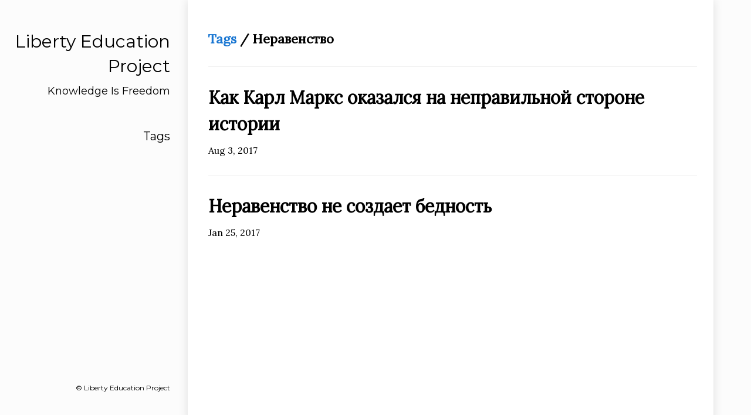

--- FILE ---
content_type: text/html; charset=UTF-8
request_url: https://mises.in.ua/tags/%D0%BD%D0%B5%D1%80%D0%B0%D0%B2%D0%B5%D0%BD%D1%81%D1%82%D0%B2%D0%BE/
body_size: 2134
content:
<!DOCTYPE html>
<html><head>
<title>Неравенство</title>

<meta charset="utf-8">
<meta name="X-UA-Compatible" content="IE=edge">
<meta content="width=device-width, initial-scale=1.0, maximum-scale=1.0, user-scalable=0" name="viewport">
<meta content="telephone=no" name="format-detection">
<meta name="renderer" content="webkit">
<meta name="theme-color" content="#ffffff">




<script src="/vendor/js/jquery.min.js" ></script>
<script src="/vendor/js/popper.min.js" ></script>
<script src="/vendor/js/bootstrap.min.js" ></script>
<script src="/vendor/js/smooth-scroll.polyfills.min.js" ></script>
<link type="text/css" rel="stylesheet" href="/vendor/css/bootstrap.min.css">
<script src="/vendor/js/vue.min.js" ></script>




<link rel="stylesheet" href="https://mises.in.ua/scss/journal.min.8e4dfa6c62449e56a2f1df609b8ee15fca76f72994134ec8a45918c892b4455b.css" integrity="sha256-jk36bGJEnlai8d9gm47hX8p29ymUE07IpFkYyJK0RVs=" media="screen">

<script src="https://mises.in.ua//js/loadCSS.js"></script>
<script>
    loadCSS("https://fonts.googleapis.com/css?family=Lora|Montserrat|Fira+Mono|Noto+Serif+SC|Material+Icons");
</script>

</head>
<body>
    	<div id="app"><div ref="sideContainer" class="side-container">
    
    <a class="a-block nav-head false" href="https://mises.in.ua/">
    
        <div class="nav-title">
            Liberty Education Project
        </div>
        
        <div class="nav-subtitle">
            Knowledge Is Freedom
        </div>
        
    </a>

    <div class="nav-link-list">
        
        
            
            

            
                
                <a class="a-block nav-link-item false" href="https://mises.in.ua/tags/">
                    Tags
                </a>
            
        
    </div>


    <div class="nav-footer">
<iframe src="https://duckduckgo.com/search.html?site=mises.in.ua&prefill=Search in the Project" style="overflow:hidden;margin:0;padding:0;width:90%;height:40px;" frameborder="0"></iframe><br>
        &copy;
	
	Liberty Education Project
	

    </div>
    
</div>
<div ref="extraContainer" class="extra-container">
    <div class="pagination">
        <a id="globalBackToTop" class="pagination-action animated-visibility" href="#top" :class="{ invisible: scrollY == 0 }">
            <i class="material-icons pagination-action-icon">
                keyboard_arrow_up
            </i>
        </a>
        
        
        
    </div>
</div><div class="single-column-drawer-container" ref="drawer"
     v-bind:class="{ 'single-column-drawer-container-active': isDrawerOpen }">
    <div class="drawer-content">
        <div class="drawer-menu">
            
            
                
                

                
                    
                    <a class="a-block drawer-menu-item false" href="https://mises.in.ua/tags/">
                        Tags
                    </a>
                
            
            
        </div>
    </div>
</div>
<transition name="fade">
    <div v-bind:class="{ 'single-column-drawer-mask': mounted }" v-if="isDrawerOpen" v-on:click="toggleDrawer"></div>
</transition>
<nav ref="navBar" class="navbar sticky-top navbar-light single-column-nav-container">
    <div ref="navBackground" class="nav-background"></div>
    <div class="container container-narrow nav-content">
        <button id="nav_dropdown_btn" class="nav-dropdown-toggle" type="button" v-on:click="toggleDrawer">
            <i class="material-icons">
                menu
            </i>
        </button>
        <a ref="navTitle" class="navbar-brand" href="https://mises.in.ua/">
            Liberty Education Project
        </a>
    </div>
</nav>
<div class="single-column-header-container" ref="pageHead"
     v-bind:style="{ transform: 'translateZ(0px) translateY('+.3*scrollY+'px)', opacity: 1-navOpacity }">
    <a href="https://mises.in.ua/">
        <div class="single-column-header-title">Liberty Education Project</div>
        
<br><iframe src="https://duckduckgo.com/search.html?site=mises.in.ua&prefill=Search in the Project" style="overflow:hidden;margin:0;padding:0;width:90%;height:40px;" frameborder="0"></iframe><br>
        <div class="single-column-header-subtitle">Knowledge Is Freedom</div>
        

    </a>
</div>

            <div id="content">
<div ref="streamContainer" class="stream-container">
    <div class="post-list-container post-list-container-shadow">
        <div class="post-item-wrapper post-item-wrapper-no-hover">
            <div class="post-item post-item-no-gaps">
                <div class="post-item-info-wrapper">
                    <div class="post-item-title  post-item-title-small">
                        <a href="https://mises.in.ua/tags/">Tags</a> / Неравенство
                    </div>
                </div>
            </div>
        </div><a href="/article/how-marx-got-on-the-wrong-side-of-history/" class="a-block">
            <div class="post-item-wrapper">
                <div class="post-item post-item-no-gaps">
                    <div class="post-item-info-wrapper">
                        <div class="post-item-title">
                            Как Карл Маркс оказался на неправильной стороне истории
                        </div>
                        <div class="post-item-meta">
                            Aug 3, 2017

                            
                        </div>
                    </div>
                </div>
            </div>
        </a><a href="/article/inequality-doesnt-create-poverty/" class="a-block">
            <div class="post-item-wrapper">
                <div class="post-item post-item-no-gaps">
                    <div class="post-item-info-wrapper">
                        <div class="post-item-title">
                            Неравенство не создает бедность
                        </div>
                        <div class="post-item-meta">
                            Jan 25, 2017

                            
                        </div>
                    </div>
                </div>
            </div>
        </a></div>
</div>

            </div><div id="single-column-footer">&copy;
	
	Liberty Education Project
	
</div>

    	</div>
    <script src="https://mises.in.ua//js/journal.js"></script>
    </body>
</html>
